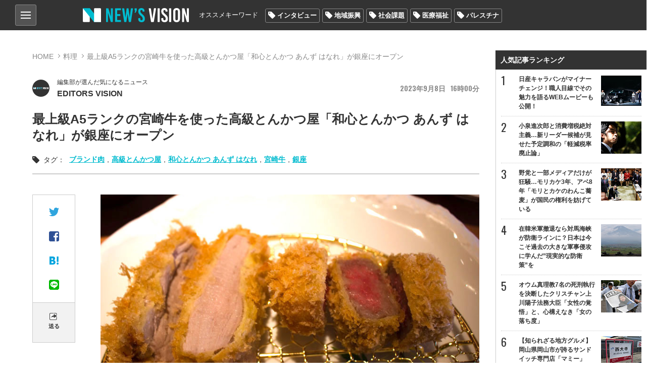

--- FILE ---
content_type: text/html; charset=utf-8
request_url: https://news-vision.jp/intro/196174/
body_size: 19060
content:
<!DOCTYPE html>
<html lang="ja" prefix="og: http://ogp.me/ns# fb: http://ogp.me/ns/fb# article: http://ogp.me/ns/article#">
<head>
<title>最上級A5ランクの宮崎牛を使った高級とんかつ屋「和心とんかつ あんず はなれ」が銀座にオープン (0)ページ | 世の中を見渡すニュースサイト New&#039;s vision（ニューズヴィジョン）</title>    
<meta charset="utf-8">
<meta property="og:type" content="article">
<meta property="og:url" content="https://news-vision.jp/article/196174/">
<meta property="og:title" content="最上級A5ランクの宮崎牛を使った高級とんかつ屋「和心とんかつ あんず はなれ」が銀座にオープン">
<meta property="og:description" content="9月9日（土）、東京・銀座で高級とんかつを提供する「和心とんかつ あんず はなれ」がグランドオープンする。「和心とんかつ あんず はなれ」を運営するのは、ブランド肉を販売する精肉専…">
<meta name="classification" content="料理">
<meta property="article:published" content="2023-09-08">
<meta property="article:published_time" content="2023-09-08T16:00:23+09:00">
<meta property="article:modified_time" content="2023-09-08T16:47:08+09:00">
<meta property="article:tag" content="ブランド肉 高級とんかつ屋 和心とんかつ あんず はなれ 宮崎牛 銀座">
<meta property="og:image" content="http://lh3.googleusercontent.com/g02xwI-h0d7OfcnZu1iL-KPG7LX2eqEKN_0JKRNHnHVFpSEdRp44Q2dLb7V0ldHCzjjN_LSli4eZvG0osUSmt9ljjQT6Jf-aHBzF2bdw9qk=s400-c">
<meta property="og:image_secure_url" content="https://lh3.googleusercontent.com/g02xwI-h0d7OfcnZu1iL-KPG7LX2eqEKN_0JKRNHnHVFpSEdRp44Q2dLb7V0ldHCzjjN_LSli4eZvG0osUSmt9ljjQT6Jf-aHBzF2bdw9qk=s400-c">
<meta property="og:image:width" content="400">
<meta property="og:image:height" content="400">
<meta name="twitter:image" content="https://lh3.googleusercontent.com/g02xwI-h0d7OfcnZu1iL-KPG7LX2eqEKN_0JKRNHnHVFpSEdRp44Q2dLb7V0ldHCzjjN_LSli4eZvG0osUSmt9ljjQT6Jf-aHBzF2bdw9qk=s500-c">
<meta name="author" content="EDITORS VISION">
<meta name="viewport" content="width=device-width,initial-scale=1.0,maximum-scale=1.0,minimum-scale=1.0,user-scalable=no">
<meta name="format-detection" content="telephone=no">
<meta property="og:site_name" content="New&#039;s vision">
<meta property="og:locale" content="ja_JP">
    
<link href="https://storage.googleapis.com/newsvision/css/common.css?1684282169" media="all" rel="stylesheet" type="text/css">
<link href="https://storage.googleapis.com/newsvision/css/common_sp.css?1684282169" media="all" rel="stylesheet" type="text/css">
<link href="https://storage.googleapis.com/newsvision/css/style.css?1684282169" media="all" rel="stylesheet" type="text/css">
<link href="https://storage.googleapis.com/newsvision/css/style_sp.css?1684282169" media="all" rel="stylesheet" type="text/css">
<link href="https://storage.googleapis.com/newsvision/common/images/favicon.ico" rel="shortcut icon" type="image/vnd.microsoft.icon">
<link href="https://storage.googleapis.com/newsvision/common/images/chrome-icon.png" rel="icon" sizes="192x192" type="image/png">
<link href="https://storage.googleapis.com/newsvision/common/images/apple-touch-icon.png" rel="apple-touch-icon-precomposed" type="image/png">
<link href="//fonts.googleapis.com/css?family=Oswald:400,600" rel="stylesheet">
<link href="https://storage.googleapis.com/newsvision/common/font/Oswald/Oswald-Regular.ttf" rel="stylesheet" type="application/x-font-ttf">
<link href="https://storage.googleapis.com/newsvision/css/magnific-popup.css?1684282169" media="all" rel="stylesheet" type="text/css">
<link href="https://storage.googleapis.com/newsvision/css/slider-pro.css?1684282169" media="all" rel="stylesheet" type="text/css">
<link href="https://storage.googleapis.com/newsvision/css/additional-style.css?1684282169" media="all" rel="stylesheet" type="text/css">
    
<script type="text/javascript" src="https://storage.googleapis.com/newsvision/js/jquery-3.3.1.min.js"></script>
<script type="text/javascript" src="https://storage.googleapis.com/newsvision/js/inview.js?1684282169"></script>
<script type="text/javascript" src="https://storage.googleapis.com/newsvision/js/common.js?1684282169"></script>
<script type="text/javascript" src="https://storage.googleapis.com/newsvision/js/style.js?1684282169"></script>
<script type="text/javascript" src="https://storage.googleapis.com/newsvision/js/page.js?1684282169"></script>
<script type="text/javascript" async="async" src="https://storage.googleapis.com/newsvision/js/magnific-popup.min.js"></script>
<script type="text/javascript" src="https://storage.googleapis.com/newsvision/js/sliderPro.min.js"></script>
<script type="text/javascript" charset="utf-8" async="async" src="//platform.twitter.com/widgets.js"></script>
<!-- Global site tag (gtag.js) - Google Analytics -->
<script async src="https://www.googletagmanager.com/gtag/js?id=UA-114944206-1"></script>
<script>
  window.dataLayer = window.dataLayer || [];
  function gtag(){dataLayer.push(arguments);}
  gtag('js', new Date());

  gtag('config', "UA-114944206-1");
</script>

<!-- taboola pagetype property -->
<script type="text/javascript">
var _newsvisonTaboolaPageType = function() {
    return {"article":"auto"};
};
</script>
<!-- /taboola pagetype property -->

<script type="application/ld+json">
[{"@context":"http:\/\/schema.org","@type":"WebSite","name":"New\u0027s vision\uff08\u30cb\u30e5\u30fc\u30ba\u30f4\u30a3\u30b8\u30e7\u30f3\uff09","alternateName":"\u4e16\u306e\u4e2d\u3092\u898b\u6e21\u3059\u30cb\u30e5\u30fc\u30b9\u30b5\u30a4\u30c8","url":"https:\/\/news-vision.jp\/"},{"@context":"http:\/\/schema.org","@type":"NewsArticle","headline":"\u6700\u4e0a\u7d1aA5\u30e9\u30f3\u30af\u306e\u5bae\u5d0e\u725b\u3092\u4f7f\u3063\u305f\u9ad8\u7d1a\u3068\u3093\u304b\u3064\u5c4b\u300c\u548c\u5fc3\u3068\u3093\u304b\u3064 \u3042\u3093\u305a \u306f\u306a\u308c\u300d\u304c\u9280\u5ea7\u306b\u30aa\u30fc\u30d7\u30f3","image":["https:\/\/lh3.googleusercontent.com\/g02xwI-h0d7OfcnZu1iL-KPG7LX2eqEKN_0JKRNHnHVFpSEdRp44Q2dLb7V0ldHCzjjN_LSli4eZvG0osUSmt9ljjQT6Jf-aHBzF2bdw9qk=s1200"]}]</script>

<!--i-mobile- ヘッダー用_<head>のすぐ下に設置してください -->
<!--ヘッダー-->
<script async="async" src="https://flux-cdn.com/client/1000174/newsvision_01351.min.js"></script>
<script type="text/javascript">
  window.pbjs = window.pbjs || {que: []};
</script>

<script async='async' src='https://securepubads.g.doubleclick.net/tag/js/gpt.js'></script>
<script type="text/javascript">
  window.googletag = window.googletag || {cmd: []};
</script>

<script type="text/javascript">
  window.fluxtag = {
    readyBids: {
      prebid: false,
      amazon: false,
      google: false
    },
    failSafeTimeout: 3e3,
    isFn: function isFn(object) {
      var _t = 'Function';
      var toString = Object.prototype.toString;
      return toString.call(object) === '[object ' + _t + ']';
    },
    launchAdServer: function() {
      if (!fluxtag.readyBids.prebid || !fluxtag.readyBids.amazon) {
        return;
      }
      fluxtag.requestAdServer();
    },
    requestAdServer: function() {
      if (!fluxtag.readyBids.google) {
        fluxtag.readyBids.google = true;
        googletag.cmd.push(function () {
          if (!!(pbjs.setTargetingForGPTAsync) && fluxtag.isFn(pbjs.setTargetingForGPTAsync)) {
            pbjs.que.push(function () {
              pbjs.setTargetingForGPTAsync();
            });
          }
          googletag.pubads().refresh();
        });
      }
    }
  };
</script>

<script type="text/javascript">
  setTimeout(function() {
    fluxtag.requestAdServer();
  }, fluxtag.failSafeTimeout);
</script>

<script type="text/javascript">
  var imobile_gam_slots = [];
  googletag.cmd.push(function() {
    var SP_banner = googletag.sizeMapping()
    .addSize([770, 0], [])
    .addSize([0, 0], [[320, 50], [320, 75], [320, 100], [320, 120]])
    .build();
    var SP_rect = googletag.sizeMapping()
    .addSize([770, 0], [])
    .addSize([0, 0], [[320, 180], [300, 300], [300, 600], [240, 400], [250, 250], [300, 250], [336, 280], 'fluid', [200, 200], [300, 280]])
    .build();
    imobile_gam_slots.push(googletag.defineSlot('/9176203,21631067648/1814317', [[320, 50], [320, 75], [320, 100], [320, 120]], 'div-gpt-ad-1677482619059-0').defineSizeMapping(SP_banner).addService(googletag.pubads()));
    imobile_gam_slots.push(googletag.defineSlot('/9176203,21631067648/1814318', [[320, 120], [320, 50], [320, 75], [320, 100]], 'div-gpt-ad-1677482677004-0').defineSizeMapping(SP_banner).addService(googletag.pubads()));
    imobile_gam_slots.push(googletag.defineSlot('/9176203,21631067648/1814324', [[320, 180], [300, 300], [300, 600], [240, 400], [250, 250], [300, 250], [336, 280], 'fluid', [200, 200], [300, 280]], 'div-gpt-ad-1677482738046-0').defineSizeMapping(SP_rect).addService(googletag.pubads()));
    imobile_gam_slots.push(googletag.defineSlot('/9176203,21631067648/1814326', [[336, 280], [250, 250], [200, 200], [300, 280], [320, 180], [300, 300], [300, 250], 'fluid', [240, 400], [300, 600]], 'div-gpt-ad-1677482796738-0').defineSizeMapping(SP_rect).addService(googletag.pubads()));
    imobile_gam_slots.push(googletag.defineSlot('/9176203,21631067648/1814328', [[300, 250], [300, 300], [320, 180], [200, 200], [300, 280], [250, 250], [336, 280], [300, 600], 'fluid', [240, 400]], 'div-gpt-ad-1677482854919-0').defineSizeMapping(SP_rect).addService(googletag.pubads()));
    imobile_gam_slots.push(googletag.defineSlot('/9176203,21631067648/1814333', [[250, 250], [336, 280], 'fluid', [240, 400], [300, 300], [300, 280], [300, 600], [300, 250], [320, 180], [200, 200]], 'div-gpt-ad-1677482972291-0').defineSizeMapping(SP_rect).addService(googletag.pubads()));

    googletag.pubads().enableSingleRequest();
    googletag.pubads().collapseEmptyDivs();
    googletag.pubads().disableInitialLoad();
    googletag.enableServices();

    if (!!(window.pbFlux) && !!(window.pbFlux.prebidBidder) && fluxtag.isFn(window.pbFlux.prebidBidder)) {
      pbjs.que.push(function () {
        window.pbFlux.prebidBidder();
      });
    } else {
      fluxtag.readyBids.prebid = true;
      fluxtag.launchAdServer();
    }
  });
</script>

<script type='text/javascript'>
  ! function (a9, a, p, s, t, A, g) {
    if (a[a9]) return;

    function q(c, r) {
      a[a9]._Q.push([c, r])
    }
    a[a9] = {
      init: function () {
        q("i", arguments)
      },
      fetchBids: function () {
        q("f", arguments)
      },
      setDisplayBids: function () {},
      targetingKeys: function () {
        return []
      },
      _Q: []
    };
    A = p.createElement(s);
    A.async = !0;
    A.src = t;
    g = p.getElementsByTagName(s)[0];
    g.parentNode.insertBefore(A, g)
  }("apstag", window, document, "script", "//c.amazon-adsystem.com/aax2/apstag.js");
  apstag.init({
    pubID: 'c06cc614-f284-4373-8e7b-e334e4dcb9d3',
    adServer: 'googletag',
    bidTimeout: 1e3,
    schain: {
      complete: 1,
      ver: '1.0',
      nodes: [{
        asi: 'i-mobile.co.jp',
        sid: '66075',
        hp: 1,
      }]
    }
  });

  googletag.cmd.push(function () {
    apstag.fetchBids({
      slots:  [
        {
          slotID: 'div-gpt-ad-1677482619059-0',
          slotName: '/9176203/1814317',
          sizes: [[320, 100], [320, 50]]
        },
        {
          slotID: 'div-gpt-ad-1677482677004-0',
          slotName: '/9176203/1814318',
          sizes: [[320, 100], [320, 50]]
        },
        {
          slotID: 'div-gpt-ad-1677482738046-0',
          slotName: '/9176203/1814324',
          sizes: [[300, 250], [336, 280], [250, 250], [300, 300], [300, 600]]
        },
        {
          slotID: 'div-gpt-ad-1677482796738-0',
          slotName: '/9176203/1814326',
          sizes: [[300, 250], [336, 280], [250, 250], [300, 300], [300, 600]]
        },
        {
          slotID: 'div-gpt-ad-1677482854919-0',
          slotName: '/9176203/1814328',
          sizes: [[300, 250], [336, 280], [250, 250], [300, 300], [300, 600]]
        },
        {
          slotID: 'div-gpt-ad-1677482972291-0',
          slotName: '/9176203/1814333',
          sizes: [[300, 250], [336, 280], [250, 250], [300, 300], [300, 600]]
        }]
    }, function (bids) {
      googletag.cmd.push(function () {
        apstag.setDisplayBids();
        fluxtag.readyBids.amazon = true;
        fluxtag.launchAdServer();
      });
    });
  });
</script>
<!--i-mobile- ここまで -->

<!-- yandex verification -->
<meta name="yandex-verification" content="69deae66aad7c431">

<!-- Google Tag Manager -->
<script>(function(w,d,s,l,i){w[l]=w[l]||[];w[l].push({'gtm.start':
new Date().getTime(),event:'gtm.js'});var f=d.getElementsByTagName(s)[0],
j=d.createElement(s),dl=l!='dataLayer'?'&l='+l:'';j.async=true;j.src=
'https://www.googletagmanager.com/gtm.js?id='+i+dl;f.parentNode.insertBefore(j,f);
})(window,document,'script','dataLayer','GTM-PK6J32M');</script>
<!-- End Google Tag Manager -->

<!-- DFP -->
<script async="async" src="https://www.googletagservices.com/tag/js/gpt.js"></script>
<script>
  var googletag = googletag || {};
  googletag.cmd = googletag.cmd || [];
</script>

<script>
  googletag.cmd.push(function() {
    googletag.defineSlot('/43049855/NV_PC_01_記事下左_300x250', [[1, 1], [300, 250]], 'div-gpt-ad-1520824973627-0').addService(googletag.pubads());
    googletag.defineSlot('/43049855/NV_PC_02_記事下右_300x250', [[1, 1], [300, 250]], 'div-gpt-ad-1520824973627-1').addService(googletag.pubads());
    googletag.defineSlot('/43049855/NV_PC_03_右カラムTOP_300x600', [[1, 1], [300, 250], [300, 600]], 'div-gpt-ad-1520824973627-2').addService(googletag.pubads());
    googletag.defineSlot('/43049855/NV_PC_04_右カラム中段_300x250', [[1, 1], [300, 250]], 'div-gpt-ad-1520824973627-3').addService(googletag.pubads());
    googletag.defineSlot('/43049855/NV_PC_05_フッター上左_300x250', [[1, 1], [300, 250]], 'div-gpt-ad-1520824973627-4').addService(googletag.pubads());
    googletag.defineSlot('/43049855/NV_PC_06_フッター上右_300x250', [[1, 1], [300, 250]], 'div-gpt-ad-1520824973627-5').addService(googletag.pubads());
    googletag.defineSlot('/43049855/NV_SP_01_記事下_300x250', [[1, 1], [300, 250], [320, 100], [320, 180], [320, 50]], 'div-gpt-ad-1520824973627-6').addService(googletag.pubads());
    googletag.defineSlot('/43049855/NV_SP_02_右カラムTOP_300x250', [[1, 1], [300, 250], [320, 100], [320, 180], [320, 50]], 'div-gpt-ad-1520824973627-7').addService(googletag.pubads());
    googletag.defineSlot('/43049855/NV_SP_03_右カラム中段_300x250', [[1, 1], [300, 250], [320, 100], [320, 180], [320, 50]], 'div-gpt-ad-1520824973627-8').addService(googletag.pubads());
    googletag.defineSlot('/43049855/NV_SP_04_フッター上_300x250', [[1, 1], [300, 250], [320, 100], [320, 180], [320, 50]], 'div-gpt-ad-1520824973627-9').addService(googletag.pubads());
    googletag.pubads().enableSingleRequest();
    googletag.enableServices();
  });
</script>
<!-- /DFP -->

<!-- IDC_adsense -->
<script async src="//pagead2.googlesyndication.com/pagead/js/adsbygoogle.js"></script>
<script>
     (adsbygoogle = window.adsbygoogle || []).push({
          google_ad_client: "ca-pub-7759643356347085",
          enable_page_level_ads: true
     });
</script>
<!-- /IDC_adsense -->

<!-- taboola -->

<script type="text/javascript">
window._taboola = window._taboola || [];
_taboola.push({article:'auto'});
!function (e, f, u, i) {
if (!document.getElementById(i)){
e.async = 1;
e.src = u;
e.id = i;
f.parentNode.insertBefore(e, f);
}
}(document.createElement('script'),
document.getElementsByTagName('script')[0],
'//cdn.taboola.com/libtrc/newsvision1/loader.js',
'tb_loader_script');
if(window.performance && typeof window.performance.mark == 'function')
{window.performance.mark('tbl_ic');}
</script>

<!-- /taboola -->

<!-- i-mobile-movie -->
<script type="text/javascript" src="//imp-adedge.i-mobile.co.jp/script/imp_spot_define.js?20160817"></script>
<script type="text/javascript">
    IMobile.IMP.showSpot({
        pid : 66075,
        mid : 470722,
        asid : 1542891,
        type : "banner", 
        display : "inline"
    });
</script>
<!-- i-mobile-movie -->

<!--google自動広告-->
<script async src="https://pagead2.googlesyndication.com/pagead/js/adsbygoogle.js?client=ca-pub-7759643356347085"
     crossorigin="anonymous"></script>
<!--google自動広告-->

<script async src="https://securepubads.g.doubleclick.net/tag/js/gpt.js"></script>

<!--i-mobile-Adx_interstitial_9176203-->
<!--
<script>
window.googletag = window.googletag || {cmd: []};
googletag.cmd.push(function() {
var slot = googletag.defineOutOfPageSlot(
'/9176203,21631067648/1814330',
googletag.enums.OutOfPageFormat.INTERSTITIAL);
if (slot) slot.addService(googletag.pubads());
googletag.pubads().enableSingleRequest();
googletag.pubads().disableInitialLoad();
googletag.pubads().collapseEmptyDivs();
googletag.enableServices();
googletag.display(slot);
});
</script>
--></head>

<body>
<!-- Google Tag Manager (noscript) -->
<noscript><iframe src="https://www.googletagmanager.com/ns.html?id=GTM-PK6J32M"
height="0" width="0" style="display:none;visibility:hidden"></iframe></noscript>
<!-- End Google Tag Manager (noscript) -->

<!-- i-mobile- ボディ用 -->
<!-- /9176203,21631067648/1814317 SP SP_上部固定オーバーレイ <body>のすぐ下に設置してください -->
<!--
<div id="im_panel" style='position:fixed;top:0;left:0;right:0;width:100%;background:rgba(0, 0, 0, 0);z-index:99998;text-align:center;transform:translate3d(0, 0, 0);display:none;'>
  <button type="button" id="im_panel_close" class="btn_parts_sp" onclick="document.getElementById('im_panel').style.display='none'"></button>
  <div id='div-gpt-ad-1677482619059-0' style='margin:auto;text-align:center;z-index:99999;'>
    <script>
      googletag.cmd.push(function() { googletag.display('div-gpt-ad-1677482619059-0'); });
    </script>
  </div>
</div>
<style>.btn_parts_sp{font-family:Arial;width:14px;height:14px;margin:0;padding:0;padding:0;position:absolute;bottom:-25px;left:5px;cursor:pointer;background:rgba(0,0,0,0);border:none}.btn_parts_sp::after,.btn_parts_sp::before{content:"";position:absolute;top:50%;left:50%;width:2px;height:14px;background:#000}.btn_parts_sp::before{transform:translate(-50%,-50%) rotate(45deg)}.btn_parts_sp::after{transform:translate(-50%,-50%) rotate(-45deg)}@media screen and (min-width:599px){#im_panel{display:none}}</style>
<script>
  (function () {
    var target = document.querySelector('#im_panel');
    var height = document.documentElement.scrollHeight;
    var displayYOffset = 150;
    var isTop = false;

    window.addEventListener('scroll', function (e) {
      if (window.pageYOffset >= displayYOffset) {
        if (!isTop) {
          isTop = true;
          target.style.display = 'block';
        }
      } else {
        if (isTop) {
          isTop = false;
          target.style.display = 'none';
        }
      }
    });
  })();
</script>
-->

<!-- /9176203,21631067648/1814318 SP SP_下部固定オーバーレイ（レスポンシブ） <body>のすぐ下に設置してください -->
<!--
<div style='position:fixed;bottom:0;padding-bottom:env(safe-area-inset-bottom);left:0;right:0;width:100%;background:rgba(0, 0, 0, 0);z-index:99998;text-align:center;transform:translate3d(0, 0, 0);'>
<div id='div-gpt-ad-1677482677004-0' style='margin:auto;text-align:center;z-index:99999;'>
  <script>
    googletag.cmd.push(function() { googletag.display('div-gpt-ad-1677482677004-0'); });
  </script>
</div>
</div>
-->

<!--imobileスワイプここから-->
<div id="slide_wrap">
  <button type="button" class="btn_parts" onclick="document.getElementById('slide_wrap').style.display='none'">×</button>
  <iframe srcdoc="
                  <div id='im-25f8544704654a4dbc2aa515a158e8c2'>
                  <script async src='//imp-adedge.i-mobile.co.jp/script/v1/spot.js?20220104'></script>
                  <script>(window.adsbyimobile=window.adsbyimobile||[]).push({pid:66075,mid:470722,asid:1818500,type:'banner',display:'inline',elementid:'im-25f8544704654a4dbc2aa515a158e8c2'})</script>
                  </div><style>body{margin:0;}</style>
                  " class="tes" scrolling="no" style="border:none;width:300px;height:250px;margin:0;"></iframe>
</div>


<style>
  #slide_wrap {
    position: fixed;
    z-index: 100;
    /*border: 1.5px solid #ddd;*/
    top: 30%;
    right: 0;
    transform-origin: right center;
    transform: scale(0.8);
    display: none;
  }

  .btn_parts {
    font-family: Arial;
    color: #737373;
    width: 25px;
    height: 25px;
    margin: 0;
    position: absolute;
    top: -30px;
    right: 6px;
    cursor: pointer;
    font-size: 20px;
    font-weight: 700;
    background: #eee;
    border: none;
    line-height: 25px;
    z-index: 10;
  }
  .slide_b {
    animation: slide_img 2s ease-out forwards;
  }
  @keyframes slide_img {
    0% {
      right: -242px;
      opacity: 0;
    }
    100% {
      right: 0;
      opacity: 1;
    }
  }
  @media screen and (min-width: 599px){.btn_parts{display:none;}}
</style>

<script>
  var delta = 500;
  (function () {

    var target = document.querySelector('#slide_wrap');
    var isBottom = function() {
      return window.pageYOffset > window.innerHeight - delta;
    }
    window.addEventListener('scroll', function (e) {
      if (isBottom()) {
        if (!target.classList.contains('slide_b')) {
          target.classList.add('slide_b');
          target.style.display = 'block';
        }
      }
    });
  })();
</script>
<!--imobileスワイプここまで--><script>
  window.fbAsyncInit = function() {
    FB.init({
      appId            : '198174137613745',
      autoLogAppEvents : true,
      xfbml            : true,
      version          : 'v3.0'
    });
  };

  (function(d, s, id){
     var js, fjs = d.getElementsByTagName(s)[0];
     if (d.getElementById(id)) {return;}
     js = d.createElement(s); js.id = id;
     js.src = "https://connect.facebook.net/ja_JP/sdk.js";
     fjs.parentNode.insertBefore(js, fjs);
   }(document, 'script', 'facebook-jssdk'));
</script>
<header role="banner">

<div id="nav_btn">
<div class="category_nav">
   <input id="nav-input" type="checkbox" class="nav-unshown">
   <label id="nav-open" for="nav-input"><span></span></label>
   <label class="nav-unshown" id="nav-close" for="nav-input"></label>
   <div id="category_nav-content">
   	<ul id="category_list">
                        <li><a href="/category/%E3%83%8B%E3%83%A5%E3%83%BC%E3%82%B9/">ニュース</a>
                                <ul>
                                        <li><a href="/category/%E5%9B%BD%E5%86%85/">国内</a></li>
                                        <li><a href="/category/%E6%94%BF%E6%B2%BB/">政治</a></li>
                                        <li><a href="/category/%E3%82%A8%E3%83%B3%E3%82%BF%E3%83%A1/">エンタメ</a></li>
                                        <li><a href="/category/%E3%82%B9%E3%83%9D%E3%83%BC%E3%83%84/">スポーツ</a></li>
                                    </ul>
                             </li>
                        <li><a href="/category/%E3%83%AF%E3%83%BC%E3%83%AB%E3%83%89/">ワールド</a>
                            </li>
                        <li><a href="/category/%E3%81%8A%E9%87%91%E3%81%AE%E3%81%AF%E3%81%AA%E3%81%97/">お金のはなし</a>
                                <ul>
                                        <li><a href="/category/%E4%BB%AE%E6%83%B3%E9%80%9A%E8%B2%A8/">仮想通貨</a></li>
                                        <li><a href="/category/%E7%B5%8C%E6%B8%88/">経済</a></li>
                                    </ul>
                             </li>
                        <li><a href="/category/%E3%83%A9%E3%82%A4%E3%83%95%E3%82%B9%E3%82%BF%E3%82%A4%E3%83%AB/">ライフスタイル</a>
                                <ul>
                                        <li><a href="/category/%E6%96%99%E7%90%86/">料理</a></li>
                                        <li><a href="/category/%E6%97%85/">旅</a></li>
                                        <li><a href="/category/%E3%83%9B%E3%83%93%E3%83%BC/">ホビー</a></li>
                                    </ul>
                             </li>
                        <li><a href="/category/%E6%B0%97%E3%81%AB%E3%81%AA%E3%82%8B%E4%BA%BA%E7%89%A9/">気になる人物</a>
                            </li>
                        <li><a href="/category/%E3%82%BD%E3%83%BC%E3%82%B7%E3%83%A3%E3%83%AB%E3%83%A1%E3%83%87%E3%82%A3%E3%82%A2/">ソーシャルメディア</a>
                            </li>
                    </ul>
       
   	<ul id="other_list">
   		<li><a href="/page/about/">New's visionとは？</a></li>
   		<li><a href="/author/">著者一覧</a></li>
                <li><a href="/media/">掲載メディア一覧</a></li>
   		<li><a href="mailto:info@news-vision.jp?subject=News%27s%20vision%E5%BA%83%E5%91%8A%E3%81%AB%E3%81%A4%E3%81%84%E3%81%A6">広告に関するお問い合わせ</a></li>
   		<li><a href="mailto:info@news-vision.jp?subject=News%27s%20vision%E8%A8%98%E4%BA%8B%E5%86%85%E5%AE%B9%E3%83%BB%E6%83%85%E5%A0%B1%E6%8F%90%E4%BE%9B%E3%83%BB%E8%A8%98%E4%BA%8B%E9%85%8D%E4%BF%A1%E3%81%AB%E3%81%A4%E3%81%84%E3%81%A6">記事内容・情報提供・記事配信に関する<br>お問い合わせ</a></li>
   	</ul>
   </div>
</div>
    
</div>    
<div class="header_center wbox">
<a href="/"><div class="h1 logo_ttl"><span>New's vision（ニューズヴィジョン）世の中を見渡すニュースサイト</span></div></a>

<nav id="nav_bar" class="clearfix">
<p>オススメキーワード</p>
<ul class="tag_list"><li><a href="/tag/%E3%82%A4%E3%83%B3%E3%82%BF%E3%83%93%E3%83%A5%E3%83%BC/">インタビュー</a></li><li><a href="/tag/%E5%9C%B0%E5%9F%9F%E6%8C%AF%E8%88%88/">地域振興</a></li><li><a href="/tag/%E7%A4%BE%E4%BC%9A%E8%AA%B2%E9%A1%8C/">社会課題</a></li><li><a href="/tag/%E5%8C%BB%E7%99%82%E7%A6%8F%E7%A5%89/">医療福祉</a></li><li><a href="/tag/%E3%83%91%E3%83%AC%E3%82%B9%E3%83%81%E3%83%8A/">パレスチナ</a></li></ul></nav>

</div>
</header>

<div id="outer" class="wbox">
<div id="main">

<section id="content" class="page">
    <div id="breadcrumb">
        <ol>
            <li><a href="/">HOME</a></li>
            <li><a href="/category/%E6%96%99%E7%90%86/">料理</a></li>
            <li>最上級A5ランクの宮崎牛を使った高級とんかつ屋「和心とんかつ あんず はなれ」が銀座にオープン</li>
        </ol>
    </div>

    <ul id="article_ttl">
        <li>
            <div class="text-header itr pg">
                                    <a href="/author/EDITORS%20VISION/"><div class="list-item">
<span class="list_author_icon">
        <img src="https://lh3.googleusercontent.com/nPL6PW4gjJLIQJ80xXZI3GvQcEkC3wDDGCGgZx_IhmlYvr5cektq4wo7Zgx-XUcD68ME1n2fmL02dcI3mGGdmgTvWujXuEk=s60-c" width="30" height="30" alt="EDITORS VISION" /></span>
<div class="list_author_name"><span>編集部が選んだ気になるニュース</span>EDITORS VISION</div>
</div></a>

                                <span class="list-item_date"><span class="y">2023</span><span class="m">9</span><span class="d">8</span><span class="g">16</span><span class="i">00</span></span>
                            </div>
        </li>
        <li>
            <h1>最上級A5ランクの宮崎牛を使った高級とんかつ屋「和心とんかつ あんず はなれ」が銀座にオープン</h1>
        </li>
    </ul>

    <div class="page_tags"><span>タグ：</span>
<a href="/tag/%E3%83%96%E3%83%A9%E3%83%B3%E3%83%89%E8%82%89/">ブランド肉</a>,<a href="/tag/%E9%AB%98%E7%B4%9A%E3%81%A8%E3%82%93%E3%81%8B%E3%81%A4%E5%B1%8B/">高級とんかつ屋</a>,<a href="/tag/%E5%92%8C%E5%BF%83%E3%81%A8%E3%82%93%E3%81%8B%E3%81%A4%20%E3%81%82%E3%82%93%E3%81%9A%20%E3%81%AF%E3%81%AA%E3%82%8C/">和心とんかつ あんず はなれ</a>,<a href="/tag/%E5%AE%AE%E5%B4%8E%E7%89%9B/">宮崎牛</a>,<a href="/tag/%E9%8A%80%E5%BA%A7/">銀座</a></div>
            <div id="page_content">
        <div id="main_column">
            <div id="article_body">
                <div class="sns_bar_l pc_only">
<ul class="sns_wrap">
<li><a data-media="twitter" data-url="https://news-vision.jp/intro/196174/" href="https://twitter.com/intent/tweet?text=%E6%9C%80%E4%B8%8A%E7%B4%9AA5%E3%83%A9%E3%83%B3%E3%82%AF%E3%81%AE%E5%AE%AE%E5%B4%8E%E7%89%9B%E3%82%92%E4%BD%BF%E3%81%A3%E3%81%9F%E9%AB%98%E7%B4%9A%E3%81%A8%E3%82%93%E3%81%8B%E3%81%A4%E5%B1%8B%E3%80%8C%E5%92%8C%E5%BF%83%E3%81%A8%E3%82%93%E3%81%8B%E3%81%A4%20%E3%81%82%E3%82%93%E3%81%9A%20%E3%81%AF%E3%81%AA%E3%82%8C%E3%80%8D%E3%81%8C%E9%8A%80%E5%BA%A7%E3%81%AB%E3%82%AA%E3%83%BC%E3%83%97%E3%83%B3&amp;url=https://news-vision.jp/intro/196174/&amp;hashtags=ブランド肉,高級とんかつ屋,和心とんかつ あんず はなれ,宮崎牛,銀座"><img src="https://storage.googleapis.com/newsvision/common/images/ico/ico_tw.png" width="20" height="17" alt="Twitter"></a></li>
<li><a data-media="facebook" data-url="https://news-vision.jp/intro/196174/" href="https://www.facebook.com/share.php?u=https://news-vision.jp/intro/196174/" target="_blank" rel="nofollow"><img src="https://storage.googleapis.com/newsvision/common/images/ico/ico_fb.png" width="20" height="20" alt="facebook"></a></li>
<li><a data-media="hatena" data-url="https://news-vision.jp/intro/196174/" href="https://b.hatena.ne.jp/entry/s/news-vision.jp/intro/196174/" rel="nofollow" target="_blank"><img src="https://storage.googleapis.com/newsvision/common/images/ico/ico_hb.png" width="18" height="16" alt="はてなブックマーク"></a></li>
<li><a data-media="line" data-url="https://news-vision.jp/intro/196174/" href="http://line.me/R/msg/text/?%E6%9C%80%E4%B8%8A%E7%B4%9AA5%E3%83%A9%E3%83%B3%E3%82%AF%E3%81%AE%E5%AE%AE%E5%B4%8E%E7%89%9B%E3%82%92%E4%BD%BF%E3%81%A3%E3%81%9F%E9%AB%98%E7%B4%9A%E3%81%A8%E3%82%93%E3%81%8B%E3%81%A4%E5%B1%8B%E3%80%8C%E5%92%8C%E5%BF%83%E3%81%A8%E3%82%93%E3%81%8B%E3%81%A4%20%E3%81%82%E3%82%93%E3%81%9A%20%E3%81%AF%E3%81%AA%E3%82%8C%E3%80%8D%E3%81%8C%E9%8A%80%E5%BA%A7%E3%81%AB%E3%82%AA%E3%83%BC%E3%83%97%E3%83%B3%20https://news-vision.jp/intro/196174/" rel="nofollow" target="_blank"><img src="https://storage.googleapis.com/newsvision/common/images/ico/ico_ln.png" width="20" height="20" alt="LINE"></a></li>
<li><a data-media="email" data-url="https://news-vision.jp/intro/196174/" href="mailto:?subject=%E6%9C%80%E4%B8%8A%E7%B4%9AA5%E3%83%A9%E3%83%B3%E3%82%AF%E3%81%AE%E5%AE%AE%E5%B4%8E%E7%89%9B%E3%82%92%E4%BD%BF%E3%81%A3%E3%81%9F%E9%AB%98%E7%B4%9A%E3%81%A8%E3%82%93%E3%81%8B%E3%81%A4%E5%B1%8B%E3%80%8C%E5%92%8C%E5%BF%83%E3%81%A8%E3%82%93%E3%81%8B%E3%81%A4%20%E3%81%82%E3%82%93%E3%81%9A%20%E3%81%AF%E3%81%AA%E3%82%8C%E3%80%8D%E3%81%8C%E9%8A%80%E5%BA%A7%E3%81%AB%E3%82%AA%E3%83%BC%E3%83%97%E3%83%B3&amp;body=https://news-vision.jp/intro/196174/"><img src="https://storage.googleapis.com/newsvision/common/images/ico/ico_sent.png" width="17" height="14" alt="送る"><span>送る</span></a></li>
</ul>
</div>
                <span></span>
                
                <article id="page_content_main" class="intro_page">
                                        <div class="article_img">
                        <figure class="top_img">
                            <img src="https://lh3.googleusercontent.com/g02xwI-h0d7OfcnZu1iL-KPG7LX2eqEKN_0JKRNHnHVFpSEdRp44Q2dLb7V0ldHCzjjN_LSli4eZvG0osUSmt9ljjQT6Jf-aHBzF2bdw9qk=s800" alt="最上級A5ランクの宮崎牛を使った高級とんかつ屋「和心とんかつ あんず はなれ」が銀座にオープン" />                        </figure>
                                            </div>
                                        
                    

                                        <p>9月9日（土）、東京・銀座で高級とんかつを提供する「和心とんかつ あんず はなれ」がグランドオープンする。<br />
「和心とんかつ あんず はなれ」を運営するのは、ブランド肉を販売する精肉専門店「あんず お肉の工場直売所」や飲食店「和心とんかつ あんず」「番手十番」などを展開するアトム株式会社。<br />
「あんず お肉の工場直売所」で宮崎牛や宮崎県産豚肉などのブランド肉を扱うアトムならではの最高級の牛肉と豚肉を味わえるの…</p>
                    
                    <!-- ad -->
                    <div style="padding-bottom:1em;">
<script async src="//pagead2.googlesyndication.com/pagead/js/adsbygoogle.js"></script>
<ins class="adsbygoogle"
     style="display:block; text-align:center;"
     data-ad-layout="in-article"
     data-ad-format="fluid"
     data-ad-client="ca-pub-7759643356347085"
     data-ad-slot="3895915236"></ins>
<script>
     (adsbygoogle = window.adsbygoogle || []).push({});
</script>
</div>


<!-- /9176203,21631067648/1814326 SP 「続きを読む」上レクタングル（レスポンシブ） -->
<!--
<div id='div-gpt-ad-1677482796738-0' style='margin:auto;text-align:center;'>
  <script>
    googletag.cmd.push(function() { googletag.display('div-gpt-ad-1677482796738-0'); });
  </script>
</div>
-->                    <!-- /ad -->
                    
                    
                    <a class="btn btnB" id="ev-read-article" title="最上級A5ランクの宮崎牛を使った高級とんかつ屋「和心とんかつ あんず はなれ」が銀座にオープン" href="/article/196174/">全文を読む</a>
                                    </article>
            </div>
            
            <!--taboola20230126
<script type="text/javascript">
window._taboola = window._taboola || [];
_taboola.push({
mode: 'alternating-thumbnails-a',
container: 'taboola-alternating-thumbnails-a',
placement: 'Below Article Thumbnails',
target_type: 'mix'
});
</script>

<div id="taboola-below-article-thumbnails"></div>
<script type="text/javascript">
  window._taboola = window._taboola || [];
  _taboola.push({
    mode: 'alternating-thumbnails-a',
    container: 'taboola-below-article-thumbnails',
    placement: 'Below Article Thumbnails',
    target_type: 'mix'
  });
</script>
-->

<div id="taboola-alternating-thumbnails-a"></div>
<script type="text/javascript">
window._taboola = window._taboola || [];
_taboola.push({
mode: 'alternating-thumbnails-a',
container: 'taboola-alternating-thumbnails-a',
placement: 'Below Article Thumbnails',
target_type: 'mix'
});
</script>            
            <article id="recommend_article" class="ad">
                                
<h2 class="ttl_ul">関連記事</h2>
<ul class="img_list">
<li class="list-mv">
            <div class="article_img">
        <a class="ev-related-link" data-label="img" href="/intro/193399/"><img src="https://lh3.googleusercontent.com/kbqDEFMpdX5vuSbwtFlx5Tzvi5tHZw9quUflkej8pCcdtFY7LYUmr6vIMtMikaJXjOcE80OOCzkG6-ic5UHSIY0xk1ZqsdOOnVd_YoBapG4=s389" width="389" height="175" alt="&#x9280;&#x5EA7;&#x306E;&#x5BFF;&#x53F8;&#x5E97;&#x300C;&#x5948;&#x53EF;&#x4E45;&#x300D;&#x3067;&#x7D20;&#x6750;&#x306E;&#x826F;&#x3055;&#x3092;&#x5F15;&#x304D;&#x51FA;&#x3059;&#x6C5F;&#x6238;&#x524D;&#x306E;&#x201C;&#x4ED5;&#x4E8B;&#x201D;&#x3092;&#x5473;&#x308F;&#x304A;&#x3046;&#xFF01;"></a>
    </div>
        <div class="article_txt">
        <div class="headline"><a href="/intro/193399/" class="ev-related-link" data-label="text">銀座の寿司店「奈可久」で素材の良さを引き出す江戸前の“仕事”を味わおう！</a></div>
        <div class="text-header">
                            <a href="/author/EDITORS%20VISION/"><div class="list-item">
<span class="list_author_icon">
        <img src="https://lh3.googleusercontent.com/nPL6PW4gjJLIQJ80xXZI3GvQcEkC3wDDGCGgZx_IhmlYvr5cektq4wo7Zgx-XUcD68ME1n2fmL02dcI3mGGdmgTvWujXuEk=s60-c" width="30" height="30" alt="EDITORS VISION" /></span>
<span class="list_author_name">EDITORS VISION</span>
</div></a>                    </div>
    </div>
    
</li>
<li class="list-mv">
            <div class="article_img">
        <a class="ev-related-link" data-label="img" href="/intro/193851/"><img src="https://lh3.googleusercontent.com/GqMu5r9Et2eLs1fu3xRTXQ59_NtG0BdUCOylSH_D0elEZ23XGxBDDek-mCzvQB1t6mcagwllCrpWpqc1F350n5-hD1nLvciWUaM1Liz3Oec=s389" width="389" height="175" alt="&#x30A6;&#x30A9;&#x30FC;&#x30BF;&#x30FC;&#x30B5;&#x30FC;&#x30D0;&#x30FC;&#x306E;&#x30D5;&#x30EC;&#x30B7;&#x30E3;&#x30B9;&#x304C;&#x304B;&#x3064;&#x304A;&#x7BC0;&#x306E;&#x306B;&#x3093;&#x3079;&#x3093;&#x3068;&#x306E;&#x30B3;&#x30E9;&#x30DC;&#x3067;&#x624B;&#x8EFD;&#x306B;&#x697D;&#x3057;&#x3081;&#x308B;&#x201C;&#x5929;&#x7136;&#x6C34;&#x3060;&#x3057;&#x201D;&#x3092;&#x63D0;&#x6848;"></a>
    </div>
        <div class="article_txt">
        <div class="headline"><a href="/intro/193851/" class="ev-related-link" data-label="text">ウォーターサーバーのフレシャスがかつお節のにんべんとのコラボで手軽に楽しめる“天然水だし”を提案</a></div>
        <div class="text-header">
                            <a href="/author/EDITORS%20VISION/"><div class="list-item">
<span class="list_author_icon">
        <img src="https://lh3.googleusercontent.com/nPL6PW4gjJLIQJ80xXZI3GvQcEkC3wDDGCGgZx_IhmlYvr5cektq4wo7Zgx-XUcD68ME1n2fmL02dcI3mGGdmgTvWujXuEk=s60-c" width="30" height="30" alt="EDITORS VISION" /></span>
<span class="list_author_name">EDITORS VISION</span>
</div></a>                    </div>
    </div>
    
</li>
<li class="list-mv">
            <div class="article_img">
        <a class="ev-related-link" data-label="img" href="/intro/193853/"><img src="https://lh3.googleusercontent.com/sOWeTW_R5WDKOcoVPMbv-Tos19X1WUZymtuUiJM1oUSPIfHQEt_bt-t8-8WZCh72eHpV3MSeiVL4FCqqOSJB5ULarIjTbhY0DrIjRyz3dD0=s389" width="389" height="175" alt="&#x5727;&#x5012;&#x7684;&#x304A;&#x5F97;&#x611F;&#x306E;&#x523A;&#x3057;&#x8EAB;&#x98DF;&#x3079;&#x653E;&#x984C;&#x3082;&#xFF01;&#x71B1;&#x6D77;&#x306B;&#x65B0;&#x305F;&#x306A;&#x6D77;&#x9BAE;&#x30B0;&#x30EB;&#x30E1;&#x30B9;&#x30DD;&#x30C3;&#x30C8;&#x304C;&#x8A95;&#x751F;&#xFF01;"></a>
    </div>
        <div class="article_txt">
        <div class="headline"><a href="/intro/193853/" class="ev-related-link" data-label="text">圧倒的お得感の刺し身食べ放題も！熱海に新たな海鮮グルメスポットが誕生！</a></div>
        <div class="text-header">
                            <a href="/author/EDITORS%20VISION/"><div class="list-item">
<span class="list_author_icon">
        <img src="https://lh3.googleusercontent.com/nPL6PW4gjJLIQJ80xXZI3GvQcEkC3wDDGCGgZx_IhmlYvr5cektq4wo7Zgx-XUcD68ME1n2fmL02dcI3mGGdmgTvWujXuEk=s60-c" width="30" height="30" alt="EDITORS VISION" /></span>
<span class="list_author_name">EDITORS VISION</span>
</div></a>                    </div>
    </div>
    
</li>
<li class="list-mv">
            <div class="article_img">
        <a class="ev-related-link" data-label="img" href="/intro/192167/"><img src="https://lh3.googleusercontent.com/7dfmT2JLaWWtGNGCYjgkDMG9yvHJb5dnrTDLGIcpD1qfQv4XGLI2PZ7_sh0hpqygH5DlGXqYqPF2Gd5mlxfk5YjBjBOKGw=s389" width="389" height="175" alt="&#x30DB;&#x30EB;&#x30E2;&#x30F3;&#x6FC0;&#x6226;&#x533A;&#x30FB;&#x4E80;&#x6238;&#x3067;&#x8A55;&#x5224;&#x3001;&#x65B0;&#x9BAE;&#x306A;&#x671D;&#x3006;&#x8C5A;&#x30DB;&#x30EB;&#x30E2;&#x30F3;&#x5C02;&#x9580;&#x5E97;&#x300C;&#x4E95;&#x4E0A;&#x81D3;&#x5668;&#x300D;"></a>
    </div>
        <div class="article_txt">
        <div class="headline"><a href="/intro/192167/" class="ev-related-link" data-label="text">ホルモン激戦区・亀戸で評判、新鮮な朝〆豚ホルモン専門店「井上臓器」</a></div>
        <div class="text-header">
                            <a href="/author/EDITORS%20VISION/"><div class="list-item">
<span class="list_author_icon">
        <img src="https://lh3.googleusercontent.com/nPL6PW4gjJLIQJ80xXZI3GvQcEkC3wDDGCGgZx_IhmlYvr5cektq4wo7Zgx-XUcD68ME1n2fmL02dcI3mGGdmgTvWujXuEk=s60-c" width="30" height="30" alt="EDITORS VISION" /></span>
<span class="list_author_name">EDITORS VISION</span>
</div></a>                    </div>
    </div>
    
</li>
<li class="list-mv">
            <div class="article_img">
        <a class="ev-related-link" data-label="img" href="/intro/196119/"><img src="https://lh3.googleusercontent.com/_z-LPNYgTIv6Sp5wKNvd0EpoOW0lkRWYb861kzCodvwm2Ivr0w_3wnjEqJzrTgsNsZLcJtWdCelKj6-ZYFohMmxRIxz2QBVBTxHMPERdRg=s389" width="389" height="175" alt="&#x89AA;&#x5B50;&#x3067;&#x30E9;&#x30B0;&#x30D3;&#x30FC;&#x306B;&#x3064;&#x3044;&#x3066;&#x5B66;&#x3079;&#x308B;&#x30A4;&#x30D9;&#x30F3;&#x30C8;&#x3092;&#x30B9;&#x30DD;&#x30FC;&#x30C4;&#x30A6;&#x30A7;&#x30A2;&#x306E;&#x30B4;&#x30FC;&#x30EB;&#x30C9;&#x30A6;&#x30A4;&#x30F3;&#x304C;&#x958B;&#x50AC;"></a>
    </div>
        <div class="article_txt">
        <div class="headline"><a href="/intro/196119/" class="ev-related-link" data-label="text">親子でラグビーについて学べるイベントをスポーツウェアのゴールドウインが開催</a></div>
        <div class="text-header">
                            <a href="/author/EDITORS%20VISION/"><div class="list-item">
<span class="list_author_icon">
        <img src="https://lh3.googleusercontent.com/nPL6PW4gjJLIQJ80xXZI3GvQcEkC3wDDGCGgZx_IhmlYvr5cektq4wo7Zgx-XUcD68ME1n2fmL02dcI3mGGdmgTvWujXuEk=s60-c" width="30" height="30" alt="EDITORS VISION" /></span>
<span class="list_author_name">EDITORS VISION</span>
</div></a>                    </div>
    </div>
    
</li>
<li class="list-mv">
            <div class="article_img">
        <a class="ev-related-link" data-label="img" href="/intro/196003/"><img src="https://lh3.googleusercontent.com/X7ZIuGxv9SQEzz733GmjC_cwkP0SRDrgQdrY4DVixxUCn3zUFCRh3CYl3fZmTrwW6cEhM6wSgb5ZIQeJdd5MTA51UxZ_MtXbb27sKa_9lX0=s389" width="389" height="175" alt="&#x30CD;&#x30B9;&#x30AB;&#x30D5;&#x30A7;&#x304C;&#x65B0;&#x30B3;&#x30F3;&#x30BB;&#x30D7;&#x30C8;&#x201C;Make&#x20;your&#x20;world&#x201D;&#x3092;&#x63B2;&#x3052;&#x3066;&#x3001;&#x30B5;&#x30B9;&#x30C6;&#x30CA;&#x30D6;&#x30EB;&#x306A;&#x672A;&#x6765;&#x306E;&#x305F;&#x3081;&#x306B;&#x9032;&#x5316;"></a>
    </div>
        <div class="article_txt">
        <div class="headline"><a href="/intro/196003/" class="ev-related-link" data-label="text">ネスカフェが新コンセプト“Make your world”を掲げて、サステナブルな未来のために進化</a></div>
        <div class="text-header">
                            <a href="/author/EDITORS%20VISION/"><div class="list-item">
<span class="list_author_icon">
        <img src="https://lh3.googleusercontent.com/nPL6PW4gjJLIQJ80xXZI3GvQcEkC3wDDGCGgZx_IhmlYvr5cektq4wo7Zgx-XUcD68ME1n2fmL02dcI3mGGdmgTvWujXuEk=s60-c" width="30" height="30" alt="EDITORS VISION" /></span>
<span class="list_author_name">EDITORS VISION</span>
</div></a>                    </div>
    </div>
    
</li>
		
</ul>
<script>
$(function(){
    $(".ev-related-link").click(function (event) {
        gtag('event', 'related_link_click', {
            'event_label': $(this).data('label'),
            'url': $(this).attr('href')
        });
    });
});
</script>
                                
                <h2 class="ttl_ul">新着一覧</h2>
<ul class="txt_list">
        <li><a class="ev-latestnews-link"
           href="/intro/197394/"
           data-label="0"><span class="list-item_date">2026.01.30</span>バンタンと菅原学園が提携！ 仙台で業界最前線のクリエイター教育コースを2027年4月に開講</a></li>
        <li><a class="ev-latestnews-link"
           href="/intro/197393/"
           data-label="1"><span class="list-item_date">2026.01.30</span>Stray Kids×ビオレUVが初の楽曲コラボ決定　“太陽こそがスポットライト”を掲げたグローバルキャンペーンが2年目へ</a></li>
    </ul>

<script>
$(function(){
    $(".ev-latestnews-link").click(function (event) {
        gtag('event', 'latestnews_link_click', {
            'event_label': $(this).data('label'),
            'url': $(this).attr('href')
        });
    });
});
</script>

            </article>

            <article class="taboola ad"></article>			
        </div>	
    </div>			
</section>

<script>
$(function(){
    $("#ev-read-article").click(function (event) {
        gtag('event', 'read_article_button_click', {
            'event_category': 'engagement',
            'event_label': $(this).attr('href')
        });
    });
});
</script>
<script>
$(function(){
    $(".sns_wrap a").click(function (event) {
        gtag('event', 'share', {
            'event_category': 'engagement',
            'method': $(this).data('media'),
            'event_label': $(this).data('url')
        });
    });
});
</script>


<article class="ad">
    <div class="ad_area"></div>
</article>


<script>
$(function(){
    $(".ev-related-url").click(function (event) {
        gtag('event', 'related_url_click', {
            'event_category': 'engagement',
            'event_label': $(this).attr('href'),
            'url': $(this).attr('href')
        });
    });
});
</script></div>
<aside id="sidebar">
	<div class="ad-area"><!-- /43049855/NV_SP_02_右カラムTOP_300x250 -->
<!--
<div id="div-gpt-ad-1520824973627-7" style="text-align:center;min-height:250px;">
<script>
googletag.cmd.push(function() { googletag.display('div-gpt-ad-1520824973627-7'); });
</script>
</div>
-->

<div align="center" margin="3px">
<script async src="//pagead2.googlesyndication.com/pagead/js/adsbygoogle.js"></script>
<!-- NV右上レクタングル 
<ins class="adsbygoogle"
     style="display:inline-block;width:300px;height:250px"
     data-ad-client="ca-pub-7759643356347085"
     data-ad-slot="4626558886"></ins>
<script>
(adsbygoogle = window.adsbygoogle || []).push({});
</script>
</div>
-->

<!-- /9176203,21631067648/1814333 SP imobile_SP_TOPページレクタングル（レスポンシブ） -->
<div id='div-gpt-ad-1677482972291-0' style='margin:auto;text-align:center;'>
  <script>
    googletag.cmd.push(function() { googletag.display('div-gpt-ad-1677482972291-0'); });
  </script>
</div></div>
	
	<div id="ranking">
        <div class="ranking_ttl">人気記事ランキング</div>
<ul>
<li><a class="ev-ranking-widget" data-rank="1" href="/intro/193781/">
    <div class="ranking_list">日産キャラバンがマイナーチェンジ！職人目線でその魅力を語るWEBムービーも公開！                <div class="ranking_img"><img src="https://lh3.googleusercontent.com/z3sKJtCsNzFJ0TC-U3ixLOS1Ow5E1fYUVVJatlJfK_7zbwDBPPAU9xkqmIwEAA9YDAsc3i2p6TWqJQQwMbsiXkHBPF5G14o4yDYvukSkJa3m=s80-c" alt="日産キャラバンがマイナーチェンジ！職人目線でその魅力を語るWEBムービーも公開！" /></div>
        </div>
</a></li>
<li><a class="ev-ranking-widget" data-rank="2" href="/intro/188336/">
    <div class="ranking_list">小泉進次郎と消費増税絶対主義…新リーダー候補が見せた予定調和の「軽減税率廃止論」                <div class="ranking_img"><img src="https://lh3.googleusercontent.com/0ct-VNWLZwTTrO3-BFIdAhhNCHk-oSbXlGNFJYvxcb7FdsLFEMWKeWgJLehkkI1lzIHSF2Yx8nsUaE7y1EjSkGLyNwoZ=s80-c" alt="小泉進次郎と消費増税絶対主義…新リーダー候補が見せた予定調和の「軽減税率廃止論」" /></div>
        </div>
</a></li>
<li><a class="ev-ranking-widget" data-rank="3" href="/intro/188369/">
    <div class="ranking_list">野党と一部メディアだけが狂騒…モリカケ3年、アベ8年「モリとカケのわんこ蕎麦」が国民の権利を妨げている                <div class="ranking_img"><img src="https://lh3.googleusercontent.com/WHSftK3l7MdCcfu9JqQ1iggcpClLBI8DJNgOtEMeOjQC5kxtG1RrBajgwia-f1WHBRGsX54Q1kfQwhIP41Bu1DroIIBx=s80-c" alt="野党と一部メディアだけが狂騒…モリカケ3年、アベ8年「モリとカケのわんこ蕎麦」が国民の権利を妨げている" /></div>
        </div>
</a></li>
<li><a class="ev-ranking-widget" data-rank="4" href="/intro/188454/">
    <div class="ranking_list">在韓米軍撤退なら対馬海峡が防衛ラインに？日本は今こそ過去の大きな軍事侵攻に学んだ”現実的な防衛策”を                <div class="ranking_img"><img src="https://lh3.googleusercontent.com/vLlmVougiqwNenitmp9xBIZecfnN991r89xGlCcWFJebFE7TWcqcJaRt4wYVwZXQvN1zLbiqVRoW3UOnkH_WgUjauqiz8g=s80-c" alt="在韓米軍撤退なら対馬海峡が防衛ラインに？日本は今こそ過去の大きな軍事侵攻に学んだ”現実的な防衛策”を" /></div>
        </div>
</a></li>
<li><a class="ev-ranking-widget" data-rank="5" href="/intro/188558/">
    <div class="ranking_list">オウム真理教7名の死刑執行を決断したクリスチャン上川陽子法務大臣「女性の覚悟」と、心構えなき「女の落ち度」                <div class="ranking_img"><img src="https://lh3.googleusercontent.com/IPbtB-Qr-qtJAbUaHrAhNW8lnlrRIpZGqUuqUW_T34td13MeABKt9Mlh73PQaPRxYI00NCO-HV6XrvI7ZEwV2gI0OMtk2bo=s80-c" alt="オウム真理教7名の死刑執行を決断したクリスチャン上川陽子法務大臣「女性の覚悟」と、心構えなき「女の落ち度」" /></div>
        </div>
</a></li>
<li><a class="ev-ranking-widget" data-rank="6" href="/intro/188718/">
    <div class="ranking_list">【知られざる地方グルメ】岡山県岡山市が誇るサンドイッチ専門店「マミー」                <div class="ranking_img"><img src="https://lh3.googleusercontent.com/8lnceDagA0UT-M05zr7_ZBNkK-tHqVnaXEXgDB9rdKprVBBatsEEv29ThBQcbpYs38aEYRo0gTGAc_NCvob4fScirCaMc4g=s80-c" alt="【知られざる地方グルメ】岡山県岡山市が誇るサンドイッチ専門店「マミー」" /></div>
        </div>
</a></li>
<li><a class="ev-ranking-widget" data-rank="7" href="/intro/188924/">
    <div class="ranking_list">マツコも絶賛した分厚すぎるハムカツがウマすぎる！/ 神奈川県横浜市鶴見区の「レストランばーく」                <div class="ranking_img"><img src="https://lh3.googleusercontent.com/MArt5gdsjvbvj5HiiVbfjUHdPv6fJAGgmqLTgeVCYhKmobIgtnopkrLNkkEn9nWxlXADr50UMxUn14uSlHcKL52uHnXM=s80-c" alt="マツコも絶賛した分厚すぎるハムカツがウマすぎる！/ 神奈川県横浜市鶴見区の「レストランばーく」" /></div>
        </div>
</a></li>
<li><a class="ev-ranking-widget" data-rank="8" href="/intro/189065/">
    <div class="ranking_list">ウーマン村本、「石破さんと安倍さんより芸人のおれのほうがまとも」発言に疑問の声                <div class="ranking_img"><img src="https://lh3.googleusercontent.com/UFCTPLtn8eHVeBL1qYNGVyCUBIdZknZHQEI1vdA7VaHLC9jJlq4vH5-CcxENlbvu99O8rnb8bSu7jbLvm6HYTvGPAP5X=s80-c" alt="ウーマン村本、「石破さんと安倍さんより芸人のおれのほうがまとも」発言に疑問の声" /></div>
        </div>
</a></li>
<li><a class="ev-ranking-widget" data-rank="9" href="/intro/193120/">
    <div class="ranking_list">ザ・スーツカンパニーが学生の初めてのスーツ購入をサポートするプロモーションを実施                <div class="ranking_img"><img src="https://lh3.googleusercontent.com/ElLeexS8qbE_YEDAdD0vsAwKZV2sIxbMYhI2TpyJF2tXZt7AoKWr7s8yiBBvtlKBQk-E9g0sx2UQAf6v903589RmlutpW7hnsxpPOjSARb3p=s80-c" alt="ザ・スーツカンパニーが学生の初めてのスーツ購入をサポートするプロモーションを実施" /></div>
        </div>
</a></li>
<li><a class="ev-ranking-widget" data-rank="10" href="/intro/193399/">
    <div class="ranking_list">銀座の寿司店「奈可久」で素材の良さを引き出す江戸前の“仕事”を味わおう！                <div class="ranking_img"><img src="https://lh3.googleusercontent.com/kbqDEFMpdX5vuSbwtFlx5Tzvi5tHZw9quUflkej8pCcdtFY7LYUmr6vIMtMikaJXjOcE80OOCzkG6-ic5UHSIY0xk1ZqsdOOnVd_YoBapG4=s80-c" alt="銀座の寿司店「奈可久」で素材の良さを引き出す江戸前の“仕事”を味わおう！" /></div>
        </div>
</a></li>
</ul>

<script>
$(function(){
    $(".ev-ranking-widget").click(function (event) {
        gtag('event', 'ranking_widget_click_' + $(this).data('rank'), {
            'event_category': 'engagement',
            'event_label': $(this).attr('href'),
            'url': $(this).attr('href'),
            'text' : $(this).text(),
            'value': $(this).data('rank')
        });
    });
});
</script>

	</div>
        
        <div id="side_new_article">
        
<div class="new_article_ttl">新着記事</div>
<ul>
<li><a class="ev-latestnews-widget" data-rank="1" href="/intro/197394/">
    <div class="new_article_list">
                <div class="new_article_img"><img src="https://lh3.googleusercontent.com/dj0hx1UqJWqs3ZXo7VcxbIO2J8gXCtO24BSqT2ewvjlub9UAjfytBOs8BRt3cR_AFZxY0HuBxs-wCi79J7shcDxqqG96nJ-aaRInFTsEG2pC=s80-c" alt="バンタンと菅原学園が提携！ 仙台で業界最前線のクリエイター教育コースを2027年4月に開講" /></div>
        
    バンタンと菅原学園が提携！ 仙台で業界最前線のクリエイター教育コースを2027年4月に開講    </div>
</a></li>
<li><a class="ev-latestnews-widget" data-rank="2" href="/intro/197393/">
    <div class="new_article_list">
                <div class="new_article_img"><img src="https://lh3.googleusercontent.com/it6kN6udEHnCU60sc47GNu4kemwOOs5lYB3lWjf4s4mkaiLHMp34cke1ci1DNWuxtllA0gHK9yO-P3CB4fiHM0uUGIBkhtxCaDAS6_Z9hDU=s80-c" alt="Stray Kids×ビオレUVが初の楽曲コラボ決定　“太陽こそがスポットライト”を掲げたグローバルキャンペーンが2年目へ" /></div>
        
    Stray Kids×ビオレUVが初の楽曲コラボ決定　“太陽こそがスポットライト”を掲げたグローバルキャンペーンが2年目へ    </div>
</a></li>
</ul>

<script>
$(function(){
    $(".ev-latestnews-widget").click(function (event) {
        gtag('event', 'latestnews_widget_click_' + $(this).data('rank'), {
            'event_category': 'engagement',
            'event_label': $(this).attr('href'),
            'url': $(this).attr('href'),
            'text' : $(this).text(),
            'value': $(this).data('rank')
        });
    });
});
</script>

        </div>
            
	<div class="ad-area"></div>
	
	<div id="recommend" class="ad-area">
            <!--taboola side bar-->
<div id="taboola-alternating-thumbnails-r"></div>
<script type="text/javascript">
window._taboola = window._taboola || [];
_taboola.push({
mode: 'alternating-thumbnails-r',
container: 'taboola-alternating-thumbnails-r',
placement: 'Right Rail Thumbnails',
target_type: 'mix'
});
</script>	</div>		
	
	<div id="writer_pickup">
		<div class="side_ttl">ライターピックアップ
		<a href="/author/" class="btnS">一覧へ</a>
		</div>
		<ul class="clearfix">
<li><a href="/author/%E9%BA%BB%E5%B8%83%E5%B8%82%E5%85%B5%E8%A1%9B/">
    <span class="list_author_icon">
                <img src="https://lh3.googleusercontent.com/-mIJ3ZQiMS1H1Jc1hXRiROA2tIqhIBnv8EOdS4RfgfVqk3O250BM7P_13bDrh4RcCYhdj5v-LHoOaE1f71bAONq7ffCl=s100-c" width="50" height="50" alt="麻布市兵衛" />    </span>
    <span class="list_author_name">麻布市兵衛</span>
</a></li>
<li><a href="/author/%E7%94%9F%E7%94%B0%E3%82%88%E3%81%97%E3%81%8B%E3%81%A4/">
    <span class="list_author_icon">
                <img src="https://lh3.googleusercontent.com/sZHZSxnnwMB4WEEuNq9OF0nY9z1G1AIPTCkHDZ3iwq7iBSEbLfgkfzOvsCsNWMhUVsF064nQMwlfqVt-4USOu_NzeUujz04=s100-c" width="50" height="50" alt="生田よしかつ" />    </span>
    <span class="list_author_name">生田よしかつ</span>
</a></li>
<li><a href="/author/%E5%AD%AB%E5%90%91%E6%96%87/">
    <span class="list_author_icon">
                <img src="https://lh3.googleusercontent.com/gspqs6s3NHBBgkjqmaLJVEO15RIUgz50mBH8-uTSGIPeNyTga9ZnLXG1Tyb2pI1g1TrVLjG8QTf2s15AJDdtwin4eTbn0NU=s100-c" width="50" height="50" alt="孫向文" />    </span>
    <span class="list_author_name">孫向文</span>
</a></li>
<li><a href="/author/%E9%AB%98%E9%A0%88%E5%85%8B%E5%BC%A5/">
    <span class="list_author_icon">
                <img src="https://lh3.googleusercontent.com/ajP3WSwZorgfhe2Eb8_Oen24AsPF7oNdJtWBfz-kUX2hqSGxUMBhOxfesoOLfLgCVpblpZCKAu1vgtE-Y8bcKfNl-Ro79g=s100-c" width="50" height="50" alt="高須克弥" />    </span>
    <span class="list_author_name">高須克弥</span>
</a></li>
<li><a href="/author/%E7%94%B0%E4%B8%AD%E7%A7%80%E8%87%A3/">
    <span class="list_author_icon">
                <img src="https://lh3.googleusercontent.com/Ddh9c1GRHBGJoXyP6IIHopJA9OL-q_OHWE8GRwCA98z1s1d0ICqP1qEt-wB9BoftxgVLAMkfhB4kfU_9rPsQ-OVX36sGhQ=s100-c" width="50" height="50" alt="田中秀臣" />    </span>
    <span class="list_author_name">田中秀臣</span>
</a></li>
<li><a href="/author/%E5%8D%83%E8%91%89%E9%BA%97%E5%AD%90/">
    <span class="list_author_icon">
                <img src="https://lh3.googleusercontent.com/Ho9wTJx0bzCO9yzfoIPGlxlR7kE_G86nRA_5Y4P93L7AsG_Z-vGhhiPkmZmn-mRrQ_2L2La5ipeARivg-0QMa6IvZuKvpA=s100-c" width="50" height="50" alt="千葉麗子" />    </span>
    <span class="list_author_name">千葉麗子</span>
</a></li>
<li><a href="/author/%E8%A5%BF%E6%9D%91%E5%B9%B8%E7%A5%90/">
    <span class="list_author_icon">
                <img src="https://lh3.googleusercontent.com/Da0Tyunjf9funVJS-gOaK2fYxV4QvttT682fbTacgozxVbDkfYWM3nubHwSj3Ve-pWzZmdhsjwD8XnS7CYUKbdrVQuRVkA=s100-c" width="50" height="50" alt="西村幸祐" />    </span>
    <span class="list_author_name">西村幸祐</span>
</a></li>
<li><a href="/author/%E6%9D%91%E7%94%B0%E3%82%89%E3%82%80/">
    <span class="list_author_icon">
                <img src="https://lh3.googleusercontent.com/yoQcYckz3aztkZkOMty7yh0pDRBECHpv-SI1Ara90s3haFs3zfYmk6b7PvwxFE_R3I4Pnu0ys6o3CLCxWrqxyDTGexEGVA=s100-c" width="50" height="50" alt="村田らむ" />    </span>
    <span class="list_author_name">村田らむ</span>
</a></li>
<li><a href="/author/%E3%82%84%E3%81%BE%E3%82%82%E3%81%A8%E3%81%84%E3%81%A1%E3%82%8D%E3%81%86/">
    <span class="list_author_icon">
                <img src="https://lh3.googleusercontent.com/0E5guZfkxUI5Y0F8ARbjG9omJZ6-MXV0KthVXbXRCG6n3wB_Kt80up_oyzCZkuFWBtQqOQRKo2O-li5--PsQV6jbzM-c=s100-c" width="50" height="50" alt="やまもといちろう" />    </span>
    <span class="list_author_name">やまもといちろう</span>
</a></li>
<li><a href="/author/%E5%90%89%E7%94%B0%E8%B1%AA/">
    <span class="list_author_icon">
                <img src="https://lh3.googleusercontent.com/BggyrgcEwAsABj3YhFdYdAQIma-IyRzMyfuS04Rms1G4b8NEyA7N-ASHuj6pdKJ9WcdVSDoakKmPuiO7bUNSiAhxWCgL=s100-c" width="50" height="50" alt="吉田豪" />    </span>
    <span class="list_author_name">吉田豪</span>
</a></li>
<li><a href="/author/%E6%B8%A1%E9%82%89%E5%93%B2%E4%B9%9F/">
    <span class="list_author_icon">
                <img src="https://lh3.googleusercontent.com/18YGeL4EBbbujOknZqPtTur4G6oCEM5YGUx7U6_LqySPbIpOOPLKg5B792Shkzw51g1Us_AbEvtfB2RIFFlsygILmyUZGhg=s100-c" width="50" height="50" alt="渡邉哲也" />    </span>
    <span class="list_author_name">渡邉哲也</span>
</a></li>
</ul>	</div>
	
	<div id="side_share">
		<div class="side_ttl">最新情報をお届け！</div>
		<ul>
			<li><a href="https://twitter.com/news_vision_o" class="btn_sns tw" target="_blank">Twitter</a></li>
			<li><a href="https://www.facebook.com/News-vision-1979111262352492/" class="btn_sns fb" target="_blank">Facebook</a></li>
		</ul>
	</div>
	
	<!-- <a href="/" class="sp_tab_only"><div class="ad-area ad-area_img"></div></a> -->
        
        <div class="ad-area"></div>
	
</aside>
</div>
<div id="footer" role="contentinfo">
<div class="footer_box">
    <p class="popular_key">人気キーワード一覧</p>
    <ul class="tag_list"><li><a href="/tag/%E9%88%B4%E6%9C%A8%E5%84%AA%E9%A6%99/">鈴木優香</a></li><li><a href="/tag/AKB48/">AKB48</a></li><li><a href="/tag/%E6%9D%91%E7%94%B0%E3%82%89%E3%82%80/">村田らむ</a></li><li><a href="/tag/%E3%82%84%E3%81%BE%E3%82%82%E3%81%A8%E3%81%84%E3%81%A1%E3%82%8D%E3%81%86/">やまもといちろう</a></li><li><a href="/tag/%E3%82%A4%E3%83%B3%E3%82%BF%E3%83%93%E3%83%A5%E3%83%BC/">インタビュー</a></li><li><a href="/tag/%E5%90%89%E7%94%B0%E8%B1%AA/">吉田豪</a></li><li><a href="/tag/%E9%AB%98%E5%B2%A1%E5%A3%AE%E4%B8%80%E9%83%8E/">高岡壮一郎</a></li><li><a href="/tag/%E4%BB%AE%E6%83%B3%E9%80%9A%E8%B2%A8/">仮想通貨</a></li><li><a href="/tag/ICO%E3%83%93%E3%82%B8%E3%83%8D%E3%82%B9/">ICOビジネス</a></li><li><a href="/tag/%E3%82%BD%E3%83%BC%E3%82%B7%E3%83%A3%E3%83%AB%E3%82%B0%E3%83%83%E3%83%89%E8%B2%A1%E5%9B%A3/">ソーシャルグッド財団</a></li><li><a href="/tag/%E3%82%A2%E3%83%96%E3%83%A9%E3%83%8F%E3%83%A0/">アブラハム</a></li><li><a href="/tag/%E3%82%AA%E3%82%A6%E3%83%A0%E7%9C%9F%E7%90%86%E6%95%99/">オウム真理教</a></li><li><a href="/tag/%E5%A2%97%E5%AD%90%E7%9B%B4%E7%B4%94/">増子直純</a></li><li><a href="/tag/%E6%80%92%E9%AB%AA%E5%A4%A9/">怒髪天</a></li><li><a href="/tag/%E3%82%A8%E3%83%87%E3%83%B3%E3%83%AC%E3%83%83%E3%83%89%E3%82%B8%E3%83%A3%E3%83%91%E3%83%B3/">エデンレッドジャパン</a></li><li><a href="/tag/%E7%A6%8F%E5%88%A9%E5%8E%9A%E7%94%9F/">福利厚生</a></li><li><a href="/tag/%E6%97%A5%E6%9C%AC/">日本</a></li><li><a href="/tag/%E4%BA%BA/">人</a></li><li><a href="/tag/%E5%B0%8F%E5%AD%A6%E9%A4%A8/">小学館</a></li><li><a href="/tag/%E6%97%A5%E6%9C%AC%E5%9B%BD%E3%81%BE%E3%82%8A/">日本国まり</a></li><li><a href="/tag/%E5%9B%BD%E9%9A%9B/">国際</a></li><li><a href="/tag/%E6%B0%91%E6%97%8F%E6%84%9F%E6%83%85/">民族感情</a></li><li><a href="/tag/%E6%9C%9D%E9%9D%92%E9%BE%8D/">朝青龍</a></li><li><a href="/tag/%E3%82%B3%E3%83%AD%E3%82%B3%E3%83%AD%E3%82%B3%E3%83%9F%E3%83%83%E3%82%AF/">コロコロコミック</a></li><li><a href="/tag/%E3%82%81%E3%81%96%E3%81%BE%E3%81%978/">めざまし8</a></li><li><a href="/tag/2030%E5%B9%B4%E5%95%8F%E9%A1%8C/">2030年問題</a></li><li><a href="/tag/%E5%8A%B4%E5%83%8D%E5%8A%9B%E4%B8%8D%E8%B6%B3%E5%95%8F%E9%A1%8C/">労働力不足問題</a></li><li><a href="/tag/%E6%B4%BE%E9%81%A3%E4%BA%8B%E6%A5%AD/">派遣事業</a></li><li><a href="/tag/%E4%BA%BA%E6%9D%90%E8%82%B2%E6%88%90/">人材育成</a></li><li><a href="/tag/%E9%9D%9E%E6%AD%A3%E8%A6%8F%E9%9B%87%E7%94%A8/">非正規雇用</a></li><li><a href="/tag/%E8%B3%83%E4%B8%8A%E3%81%92/">賃上げ</a></li><li><a href="/tag/%E3%83%91%E3%83%86%E3%82%A3%E3%82%B9%E3%83%AA%E3%83%BC/">パティスリー</a></li><li><a href="/tag/%E6%B3%A2%E5%A4%9A%E6%B1%9F%20%E7%AF%A4/">波多江 篤</a></li><li><a href="/tag/%E6%B3%A2%E5%A4%9A%E6%B1%9F/">波多江</a></li><li><a href="/tag/%E3%83%91%E3%83%86%E3%82%A3%E3%82%B9%E3%83%AA%E3%83%BC%20Atsushi%20Hatae/">パティスリー Atsushi Hatae</a></li><li><a href="/tag/%E4%B8%80%E5%8F%A3/">一口</a></li><li><a href="/tag/%E3%83%91%E3%83%86%E3%82%A3%E3%82%B7%E3%82%A8/">パティシエ</a></li><li><a href="/tag/%E3%82%B1%E3%83%BC%E3%82%AD/">ケーキ</a></li><li><a href="/tag/%E5%A3%B0/">声</a></li><li><a href="/tag/%E3%83%99%E3%83%93%E3%83%BC%E3%83%95%E3%83%BC%E3%83%89/">ベビーフード</a></li><li><a href="/tag/%E5%BA%97%E8%88%97%E6%96%BD%E7%AD%96/">店舗施策</a></li><li><a href="/tag/the%20kindest%20babyfood/">the kindest babyfood</a></li><li><a href="/tag/D2C/">D2C</a></li><li><a href="/tag/the%20kindest/">the kindest</a></li><li><a href="/tag/%E5%90%8D%E5%BA%97%E3%82%B0%E3%83%AB%E3%83%A1/">名店グルメ</a></li><li><a href="/tag/%E7%84%BC%E8%82%89%20%E7%95%AA%E6%89%8B%E5%8D%81%E7%95%AA/">焼肉 番手十番</a></li><li><a href="/tag/%E7%84%BC%E8%82%89/">焼肉</a></li><li><a href="/tag/%E6%A9%8B%E4%B8%8B%E5%BE%B9/">橋下徹</a></li><li><a href="/tag/%E3%83%9E%E3%83%84%E3%82%B3%E3%83%BB%E3%83%87%E3%83%A9%E3%83%83%E3%82%AF%E3%82%B9/">マツコ・デラックス</a></li><li><a href="/tag/%E9%9F%93%E5%9B%BD/">韓国</a></li><li><a href="/tag/%E3%83%96%E3%83%83%E3%82%AF%E3%83%A1%E3%83%BC%E3%82%AB%E3%83%BC/">ブックメーカー</a></li><li><a href="/tag/%E3%83%86%E3%83%8B%E3%82%B9/">テニス</a></li><li><a href="/tag/%E3%81%A8%E3%82%82%E3%81%97%E3%81%92/">ともしげ</a></li><li><a href="/tag/%E3%83%A2%E3%82%B0%E3%83%A9%E3%82%A4%E3%83%80%E3%83%BC/">モグライダー</a></li><li><a href="/tag/%E3%83%80%E3%82%A6%E3%83%B3%E3%82%BF%E3%82%A6%E3%83%B3DX/">ダウンタウンDX</a></li><li><a href="/tag/%E3%81%86%E3%81%A4%E7%97%85/">うつ病</a></li><li><a href="/tag/%E6%B0%B4%E9%81%93%E6%A9%8B%E5%8D%9A%E5%A3%AB/">水道橋博士</a></li><li><a href="/tag/%E5%B1%B1%E6%9C%AC%E5%A4%AA%E9%83%8E/">山本太郎</a></li><li><a href="/tag/%E3%82%8C%E3%81%84%E3%82%8F%E6%96%B0%E9%81%B8%E7%B5%84/">れいわ新選組</a></li><li><a href="/tag/LiveCafe%20&%20Bar%20%E3%83%86%E3%82%A4%E3%82%A2/">LiveCafe &amp; Bar テイア</a></li><li><a href="/tag/%E7%AE%B1%E4%BB%A3/">箱代</a></li><li><a href="/tag/%E3%83%86%E3%82%A4%E3%82%A2/">テイア</a></li><li><a href="/tag/%E3%82%A2%E3%82%A4%E3%83%89%E3%83%AB/">アイドル</a></li><li><a href="/tag/%E7%A7%8B%E8%91%89%E5%8E%9F/">秋葉原</a></li><li><a href="/tag/%E3%83%A9%E3%82%A4%E3%83%96/">ライブ</a></li><li><a href="/tag/%E7%A2%BA%E5%AE%9A%E7%94%B3%E5%91%8A%E3%82%B5%E3%83%9D%E3%83%BC%E3%83%88%E3%82%A2%E3%83%97%E3%83%AA/">確定申告サポートアプリ</a></li><li><a href="/tag/%E3%83%99%E3%83%8D%E3%83%95%E3%82%A3%E3%83%83%E3%83%88%E3%83%BB%E3%83%AF%E3%83%B3/">ベネフィット・ワン</a></li><li><a href="/tag/%E3%83%99%E3%83%8D%E3%82%B9%E3%83%86%E7%A2%BA%E5%AE%9A%E5%91%8A%20Powered%20by%20FinFin/">ベネステ確定告 Powered by FinFin</a></li><li><a href="/tag/%E4%BC%9A%E8%A8%88%E3%83%90%E3%83%B3%E3%82%AF/">会計バンク</a></li><li><a href="/tag/%E3%83%8D%E3%83%83%E3%83%88%E3%83%AF%E3%83%BC%E3%82%AF%E3%83%AC%E3%82%B3%E3%83%BC%E3%83%80%E3%83%BC/">ネットワークレコーダー</a></li><li><a href="/tag/miyotto/">miyotto</a></li><li><a href="/tag/%E3%83%91%E3%83%8A%E3%82%BD%E3%83%8B%E3%83%83%E3%82%AF/">パナソニック</a></li><li><a href="/tag/%E5%A4%AA%E9%99%BD%E5%85%89%E7%99%BA%E9%9B%BB/">太陽光発電</a></li><li><a href="/tag/%E5%BE%AA%E7%92%B0%E5%9E%8B%E9%9B%BB%E5%8A%9B/">循環型電力</a></li><li><a href="/tag/%E3%82%A2%E3%82%A4%E3%83%BB%E3%82%B0%E3%83%AA%E3%83%83%E3%83%89%E3%83%BB%E3%82%BD%E3%83%AA%E3%83%A5%E3%83%BC%E3%82%B7%E3%83%A7%E3%83%B3%E3%82%BA/">アイ・グリッド・ソリューションズ</a></li><li><a href="/tag/%E3%82%AA%E3%83%BC%E3%83%91%E3%83%AB%E3%83%91%E3%83%AB/">オーパルパル</a></li><li><a href="/tag/%E3%83%9E%E3%83%84%E3%82%B3%E3%81%AE%E7%9F%A5%E3%82%89%E3%81%AA%E3%81%84%E4%B8%96%E7%95%8C/">マツコの知らない世界</a></li><li><a href="/tag/%E6%9C%A8%E6%9D%91%E6%8B%93%E5%93%89/">木村拓哉</a></li><li><a href="/tag/%E6%B0%B4%E6%9B%9C%E6%97%A5%E3%81%AE%E3%83%80%E3%82%A6%E3%83%B3%E3%82%BF%E3%82%A6%E3%83%B3/">水曜日のダウンタウン</a></li><li><a href="/tag/%E6%AF%8E%E6%97%A5%E6%96%B0%E8%81%9E/">毎日新聞</a></li><li><a href="/tag/%E6%B2%B3%E9%87%8E%E5%A4%AA%E9%83%8E/">河野太郎</a></li><li><a href="/tag/%E3%83%95%E3%82%B8%E3%83%86%E3%83%AC%E3%83%93/">フジテレビ</a></li><li><a href="/tag/LGBT/">LGBT</a></li><li><a href="/tag/%E3%82%AB%E3%82%B8%E3%83%8E%E3%82%B2%E3%83%BC%E3%83%A0/">カジノゲーム</a></li><li><a href="/tag/%E3%82%AB%E3%82%B8%E3%83%8E/">カジノ</a></li><li><a href="/tag/%E4%B8%8D%E7%A0%B4%E5%93%B2%E4%B8%89/">不破哲三</a></li><li><a href="/tag/%E6%97%A5%E6%9C%AC%E5%85%B1%E7%94%A3%E5%85%9A/">日本共産党</a></li><li><a href="/tag/%E7%94%B0%E4%B8%AD%E7%A7%80%E8%87%A3/">田中秀臣</a></li><li><a href="/tag/%E5%9B%BD%E8%91%AC/">国葬</a></li><li><a href="/tag/%E6%9D%B1%E5%8D%97%E3%82%A2%E3%82%B8%E3%82%A2/">東南アジア</a></li><li><a href="/tag/%E5%8F%A4%E5%B8%82%E6%86%B2%E5%AF%BF/">古市憲寿</a></li><li><a href="/tag/%E7%B5%8C%E5%96%B6%E6%96%B9%E9%87%9D/">経営方針</a></li><li><a href="/tag/%E6%9C%AC%E6%A0%BC%E5%8F%82%E5%85%A5/">本格参入</a></li><li><a href="/tag/%E3%82%AB%E3%83%B3%E3%83%AD/">カンロ</a></li><li><a href="/tag/%E3%82%A2%E3%83%A1%E3%83%AA%E3%82%AB/">アメリカ</a></li><li><a href="/tag/%E5%B8%82%E5%A0%B4/">市場</a></li><li><a href="/tag/%E7%B5%B1%E4%B8%80%E6%95%99%E4%BC%9A/">統一教会</a></li><li><a href="/tag/%E6%9C%9D%E6%97%A5%E6%96%B0%E8%81%9E%E7%A4%BE/">朝日新聞社</a></li><li><a href="/tag/%E3%83%95%E3%82%A9%E3%83%88%E3%82%B8%E3%82%A7%E3%83%8B%E3%83%83%E3%82%AF/">フォトジェニック</a></li><li><a href="/tag/%E5%A5%B3%E5%AD%90%E6%97%85/">女子旅</a></li></ul>    
    <div class="other_nav_link">
    <ul class="clearfix">
        <li><a href="/page/about/">Newʼs visionとは？</a></li>
        <li><a href="/author/">著者一覧</a></li>
        <li><a href="/media/">掲載メディア一覧</a></li>
        <li><a href="mailto:info@news-vision.jp?subject=News%27s%20vision%E5%BA%83%E5%91%8A%E3%81%AB%E3%81%A4%E3%81%84%E3%81%A6">広告に関するお問い合せ</a></li>
        <li><a href="mailto:info@news-vision.jp?subject=News%27s%20vision%E8%A8%98%E4%BA%8B%E5%86%85%E5%AE%B9%E3%83%BB%E6%83%85%E5%A0%B1%E6%8F%90%E4%BE%9B%E3%83%BB%E8%A8%98%E4%BA%8B%E9%85%8D%E4%BF%A1%E3%81%AB%E3%81%A4%E3%81%84%E3%81%A6">記事内容・情報提供・記事配信に<br class="sp_only">関するお問い合わせ</a></li>
    </ul>
    </div>
</div>
</div>
<script type="text/javascript">
  window._taboola = window._taboola || [];
  _taboola.push({flush: true});
</script><!-- fluct overlay -->
<!--      fluct グループ名「NEWSVISION（スマホ）_320x50_Web_オーバーレイ」      -->
<script type="text/javascript" src="https://cdn-fluct.sh.adingo.jp/f.js?G=1000091451"></script>
<!--      fluct ユニット名「NEWSVISION（スマホ）_320x50_Web_iOS_オーバーレイ」     -->
<script type="text/javascript">
//<![CDATA[
if(typeof(adingoFluct)!="undefined") adingoFluct.showAd('1000137193');
//]]>
</script>
<!--      fluct ユニット名「NEWSVISION（スマホ）_320x50_Web_Android_オーバーレイ」     -->
<script type="text/javascript">
//<![CDATA[
if(typeof(adingoFluct)!="undefined") adingoFluct.showAd('1000137194');
//]]>
</script>
<!--fluct overlay-->

<script type="text/javascript">ggv2id='528b1584';</script>
<script type="text/javascript" src="https://js.gumgum.com/services.js"></script>

<script type="text/javascript">
  window._taboola = window._taboola || [];
  _taboola.push({flush: true});
</script></body>
</html>


--- FILE ---
content_type: text/html; charset=utf-8
request_url: https://www.google.com/recaptcha/api2/aframe
body_size: 265
content:
<!DOCTYPE HTML><html><head><meta http-equiv="content-type" content="text/html; charset=UTF-8"></head><body><script nonce="wcC5ivq_AvDvVn7RkZpheA">/** Anti-fraud and anti-abuse applications only. See google.com/recaptcha */ try{var clients={'sodar':'https://pagead2.googlesyndication.com/pagead/sodar?'};window.addEventListener("message",function(a){try{if(a.source===window.parent){var b=JSON.parse(a.data);var c=clients[b['id']];if(c){var d=document.createElement('img');d.src=c+b['params']+'&rc='+(localStorage.getItem("rc::a")?sessionStorage.getItem("rc::b"):"");window.document.body.appendChild(d);sessionStorage.setItem("rc::e",parseInt(sessionStorage.getItem("rc::e")||0)+1);localStorage.setItem("rc::h",'1769791704979');}}}catch(b){}});window.parent.postMessage("_grecaptcha_ready", "*");}catch(b){}</script></body></html>

--- FILE ---
content_type: text/javascript; charset=utf-8
request_url: https://spnativeapi-tls.i-mobile.co.jp/api/ad_spot.ashx?partnerId=66075&mediaId=470722&spotId=1818500&asn=2&num=7&callback=imobile_jsonp_callback_fe5810ce7cdf&tagv=1.2.45&referer=about:srcdoc
body_size: -8
content:
imobile_jsonp_callback_fe5810ce7cdf({"result":{"code":3,"message":"Ad not found"},"spotInfo":{},"ads":[]})

--- FILE ---
content_type: text/javascript; charset=utf-8
request_url: https://spnativeapi-tls.i-mobile.co.jp/api/ad_spot.ashx?partnerId=66075&mediaId=470722&spotId=1818500&asn=1&num=7&callback=imobile_jsonp_callback_59be8fcc0398&tagv=1.2.45&referer=about:srcdoc
body_size: -6
content:
imobile_jsonp_callback_59be8fcc0398({"result":{"code":3,"message":"Ad not found"},"spotInfo":{},"ads":[]})

--- FILE ---
content_type: application/javascript
request_url: https://storage.googleapis.com/newsvision/js/page.js?1684282169
body_size: 630
content:
//contents_snsbar
$(function(){
  var sns = $(".sns_bar_l") , offset = sns.offset();
  
  $(window).scroll(function () {
    var snsBottom = $("#page_content_main").offset().top + $(this).scrollTop();
    var parentBottom = sns.parent().offset().top +  sns.parent().height();
    if($(window).scrollTop() > offset.top) {
      
      if(parentBottom < snsBottom){
        sns.css({
          "position": "absolute",
          "top": "auto",
          "bottom": "0",
          "left": "0",
          "margin-left": "0"
        });
      } else {
        sns.css({
          "position": "fixed",
          "top": "100px",
          "left": "auto",
          "margin-left": "0"
        });
      }
    } else {
      sns.css({
        "position": "absolute",
        "top": "0",
        "left": "0",
        "margin-left": "0"
      });
    }
  });
});

//bxslider
$( document ).ready(function( $ ) {
  $('#slider').sliderPro({
	width: 620,
	height: 410,
	fade: true,
	arrows: true,
	buttons: false,
	shuffle: false,
	thumbnailWidth: 100,
	thumbnailHeight: 80,
	thumbnailArrows: true,
	autoplay: false,
  });
});

--- FILE ---
content_type: text/javascript; charset=utf-8
request_url: https://imp-bidapi.i-mobile.co.jp/api/v1/spot.ashx?ver=1.2.45&type=banner&url=about:srcdoc&direct=0&fif=1&sf=0&cof=0&dfp=0&amp=0&sp=0&ios=0&pid=66075&mid=470722&asid=1818500&spec=0&nemu=1
body_size: 449
content:
{"task":{},"error":{"code":200,"message":""},"result":{"bidid":"9bd7fcfb-d8e7-4d9a-a741-b68f3cc0b660","mediaId":470722,"partnerId":66075,"spotId":1818500,"width":300,"height":250,"presentationId":21,"platform":2,"slot_count":1,"xid":"00000000-0000-0000-0000-000000000000","webview":false,"entry_url":"https://news-vision.jp/","rotation_count":7,"demander":[{"type":1,"id":1,"content_type":2,"tag":"","api_params":{"allow_banner":"true","allow_native":"false","allow_movie":"true"},"s":906},{"type":1,"id":44,"content_type":2,"tag":"","api_params":{"uid":"DmQmmf3O"},"s":690}],"rotation":true},"status":200}